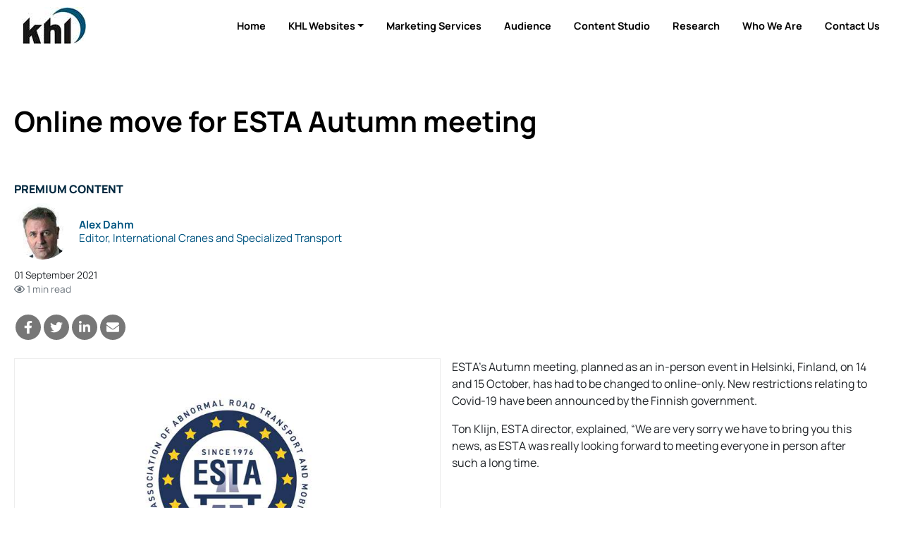

--- FILE ---
content_type: text/html; charset=utf-8
request_url: https://www.google.com/recaptcha/api2/aframe
body_size: 224
content:
<!DOCTYPE HTML><html><head><meta http-equiv="content-type" content="text/html; charset=UTF-8"></head><body><script nonce="wwsHn_Kq1kfIHLn6AyWrnA">/** Anti-fraud and anti-abuse applications only. See google.com/recaptcha */ try{var clients={'sodar':'https://pagead2.googlesyndication.com/pagead/sodar?'};window.addEventListener("message",function(a){try{if(a.source===window.parent){var b=JSON.parse(a.data);var c=clients[b['id']];if(c){var d=document.createElement('img');d.src=c+b['params']+'&rc='+(localStorage.getItem("rc::a")?sessionStorage.getItem("rc::b"):"");window.document.body.appendChild(d);sessionStorage.setItem("rc::e",parseInt(sessionStorage.getItem("rc::e")||0)+1);localStorage.setItem("rc::h",'1769253344301');}}}catch(b){}});window.parent.postMessage("_grecaptcha_ready", "*");}catch(b){}</script></body></html>